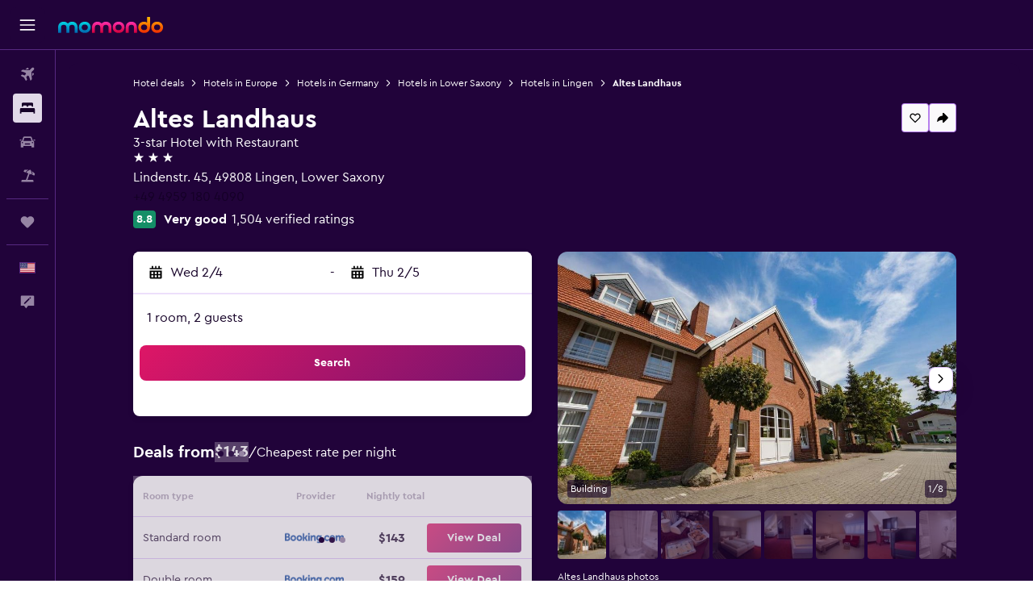

--- FILE ---
content_type: text/javascript
request_url: https://w.usabilla.com/cae7978c119b.js?lv=1
body_size: 13828
content:
(function(){window.parent!=window&&(window.lightningjs||function(d,f){var e=d.lightningjs={modules:f.modules},r=f.modules;e.expensive=function(b){b._waitforload=!0;return b};void 0;e.require=f.require;e.provide=function(b,l){function m(){var a=d.console;if(a&&a.error)try{a.error.apply(a,arguments)}catch(c){}else if(d.opera)try{d.opera.postError.apply(d.opera,arguments)}catch(c){}}function f(a){var c=a[0],k=a[1],b=0<k?p[k]:l,f=Array.prototype.slice.call(a[2]),h=f.shift();a=g._.fh[c]=g._.fh[c]||[];
k=g._.eh[c]=g._.eh[c]||[];g._.ph[c]=g._.ph[c]||[];if(b){if(b=b[h])try{var d=b.apply(b,f)}catch(n){var e=n}else e=Error("unknown deferred method '"+h+"'"),m(e.toString());d&&(p[c]=d);if(e){for(;k.length;){c=k.shift();try{c(e)}catch(n){m(n)}}k.push=function(a){a(e)}}else{for(;a.length;){c=a.shift();try{c(d)}catch(n){m(n)}}a.push=function(a){a(d)}}}else m("cannot call deferred method '"+h+"' on 'undefined'")}function t(){for(var a=h.shift();a;){if(u)var c=!1;else{var b=a[1];c=0<b?p[b]:l;var e=Array.prototype.slice.call(a[2]).shift(),
d=void 0;b=v[b]?!0:!1;c=c?(d=c[e])?d._waitforload?!0:!1:!1:b?!0:!1}c?(v[a[0]]=!0,q.push(a)):f(a);a=h.shift()}}e.require(b);var g=r[b];if(g.provided)m("deferred module '"+b+"' is already defined");else{g.provided=!0;var h=(g._.s||[]).slice();var p={0:l};var q=[];var v={};var u=!1;h&&h[0]&&(p[h[0][1]]=l);l._load=function(){u=!0;for(var a=q.shift();a;)f(a),a=q.shift()};g._.s={push:function(a){h.push(a);t()}};t()}};r.lightningjs.provided||e.provide("lightningjs",{load:function(){var b=f.modules,d;for(d in b){var e=
b[d];e._&&e("_load")}}})}(window,window.parent.lightningjs))})();
(function(){var e=window.parent;window.usabilla_live=window.usabilla_live||{};
window.usabilla_live.events={event:function(a,f,d){var b=window.usabilla_live_settings||{},c=b.configuration||{},g=!1;"campaign"===a&&"a"===f&&(g=!0);c.ga&&c.ga.a&&c.ga[a]&&d._action&&this.ga(c.ga[a],d._action,d._label||null,d._value||null,g);c.ga4&&c.ga4.a&&this.ga4(c.ga4[a],d._action,d._label||null,d._value||null,g);c.ot&&c.ot.a&&c.ot[a+":"+f]&&this.ot(c.ot[a+":"+f],a,d,b);if(b.eventCallback&&d._action)try{b.eventCallback(a,d._action,d._label||null,d._value||null,d.user_data||{})}catch(h){}},ga:function(a,
f,d,b,c){e._gaq&&e._gaq.push?(a=["_trackEvent",a,f,d||void 0,b||void 0],c&&a.push(!0),e._gaq.push(a)):e.pageTracker&&e.pageTracker._trackEvent?(a=[a,f,d||void 0,b||void 0],c&&a.push(!0),e.pageTracker._trackEvent.apply(e.pageTracker,a)):e.GoogleAnalyticsObject&&e[e.GoogleAnalyticsObject]&&(a=["send","event",a,f],d&&a.push(d),b&&a.push(b),c&&a.push({nonInteraction:1}),e[e.GoogleAnalyticsObject].apply(e,a))},ga4:function(a,f,d,b,c){e.gtag&&e.gtag("event",a,{action:f,label:d,value:b,nonInteraction:c})},
ot:function(a,f,d,b){var c=null;b.adobe&&b.adobe.AppMeasure?c=b.adobe.AppMeasure():e.s_gi&&(e.s_account||e.s&&e.s.account)&&(c=e.s_gi(e.s_account||e.s&&e.s.account));var g=[];if(c&&c.tl){var h=!1;a.e&&(c.linkTrackEvents=c.events=a.e,g.push("events"),h=!0);if(a.l){var k=this.c(d);k&&(c[a.l]=k,g.push(a.l),h=!0)}h&&(c.linkTrackVars=g.join(","),b.adobe&&b.adobe.preTrackCallback&&b.adobe.preTrackCallback(c,f,a,d,b),c.tl(!0,"o","Usabilla"))}},c:function(a){var f=[],d=this.b(a,["data","site_id"]),b=this.b(a,
["form","hash_mappings"]),c=this.b(b,["hash"]),g=this.b(b,["fields"]);if(null===d||null===b||null===c||null===g)return null;for(b=0;b<g.length;b++){var h=this.b(a.data,g[b].field),k=g[b].answers||null,m=g[b].hash||null;if(null!==h&&null!==k&&null!==m)for(var l in k)k.hasOwnProperty(l)&&l==h&&f.push([d,c,g[b].hash,g[b].answers[l].hash].join(":"))}return 0===f.length?null:f.join(",")},b:function(a,f){if(void 0===a||null===a||void 0===f||null===f||!f.hasOwnProperty("length"))return null;if(0===f.length)return a;
var d=f.shift();return a.hasOwnProperty(d)?this.b(a[d],f):null}};
})();(function(){var d=window.parent.document;function e(a,b,c){a.addEventListener?a.addEventListener(b,c,!1):a.attachEvent("on"+b,c)}window.usabilla_live=window.usabilla_live||{};window.usabilla_live.onEvent=e;window.usabilla_live.stopEvent=function(a,b,c){a.removeEventListener?a.removeEventListener(b,c,!1):a.detachEvent("on"+b,c)};window.usabilla_live.triggerEvent=function(a,b){if(d.createEventObject)a.fireEvent("on"+b,d.createEventObject());else{var c=d.createEvent("HTMLEvents");c.initEvent(b,!0,!0);a.dispatchEvent(c)}};
window.usabilla_live.onParentLoad=function(a){"complete"==window.parent.document.readyState?setTimeout(a,0):e(window.parent,"load",a)};
})();(function(){(function(){var w,O,P,x=[].indexOf||function(b){for(var a=0,d=this.length;a<d;a++)if(a in this&&this[a]===b)return a;return-1},E=function(b,a){return function(){return b.apply(a,arguments)}},Q={}.hasOwnProperty,B=function(b,a){function d(){this.constructor=b}for(var c in a)Q.call(a,c)&&(b[c]=a[c]);d.prototype=a.prototype;b.prototype=new d;b.__super__=a.prototype;return b};(function(b){return b.ensure_json=function(a){ensure_json.loading=ensure_json.loading||!1;if("function"===typeof("undefined"!==
typeof JSON&&null!==JSON?JSON.stringify:void 0))"function"===typeof a&&a();else if(ensure_json.loading)ensure_json.callbacks=ensure_json.callbacks.push(a);else return ensure_json.loading=!0,ensure_json.callbacks=[a],a=document.createElement("script"),a.src="//cdnjs.cloudflare.com/ajax/libs/json3/3.3.0/json3.min.js",a.onload=function(){var a;ensure_json.loading=!1;var b=ensure_json.callbacks;var f=0;for(a=b.length;f<a;f++){var e=b[f];"function"===typeof e&&e()}return ensure_json.callbacks=[]},document.getElementsByTagName("head")[0].appendChild(a)}})(window);
(function(b,a,d){var c={};var f=["slideout.coffee","v2\/slideout.coffee","v2\/popout.coffee","popout.coffee"];b.ScriptExists=function(a){return 0<=x.call(f,a)};b.IncludeScript=function(b,h){if(0>x.call(f,b))return!1;var e=c[b]=c[b]||{};if(e.value)return setTimeout(function(){return"function"===typeof h?h(e.value):void 0},0),!0;if(e.tag)return h&&e.callbacks.push(h),!0;e.callbacks=[];h&&e.callbacks.push(h);var g=a.getElementsByTagName("script")[0];var k=e.tag=a.createElement(d);k.src="https://d6tizftlrpuof.cloudfront.net/live/scripts/campaign-include/a5f669c28be1979ab5e2785121a6e10b/"+b;k.async=!0;g.parentNode.insertBefore(k,
g);return!0};return b.RegisterScript=function(a,b){var d;a=c[a]=c[a]||{};a.value=b;if(a.callbacks){var f=a.callbacks;var e=0;for(d=f.length;e<d;e++){var h=f[e];h(b)}return delete a.callbacks}}})(window,document,"script");var k=window.parent;var g=k.document;var I="https:";"https:"!==g.location.protocol&&(I="http:");var n={};(function(){var b=function(a,b){a=""+I+"//w.usabilla.com/a/t?m=c&b="+encodeURIComponent("cae7978c119b")+"&c="+encodeURIComponent(a)+"&e="+encodeURIComponent(b)+"&cb="+(new Date).getTime();
return(new Image(1,1)).src=a};var a=function(a,b,f,e){var d,c;b=b||{};b._label=b._campaign_id=e;b._action=f;return null!=(d=window.usabilla_live)?null!=(c=d.events)?"function"===typeof c.event?c.event("campaign",a,b):void 0:void 0:void 0};n.hit=function(d,c){null==c&&(c=null);b(d,"a");return a("a",c,"Campaign:Open",d)};n.click=function(d,c){null==c&&(c=null);b(d,"c");return a("c",c,"Campaign:Feedback Clicked",d)};n.pageSwitch=function(b,c){null==c&&(c=null);return a("p",{user_data:c},"Campaign:Page Switch",
b)};n.success=function(d,c){null==c&&(c=null);b(d,"s");return a("s",c,"Campaign:Success",d)};return n.fail=function(d,c){null==c&&(c=null);b(d,"f");return a("f",c,"Campaign:Close",d)}})();k=window.parent;g=k.document;var l={};var r=0;l.url=function(){function b(a,b,c){this.callback=c;this.id=r++;this.invert=a.invert||!1;this.invert||(this.group="url");var d=new RegExp(a.regexp,"i");var e=this.get(a);var h=this.invert;this.triggered=function(){return d.test(e())===!h}}b.prototype.get=function(a){var b=
{href:function(a){return function(){var b;var d=(null!=g?null!=(b=g.location)?b.href:void 0:void 0)||"";if(a)return d;-1!==d.indexOf("#")&&(d=d.substring(0,d.indexOf("#")));-1!==d.indexOf("?")&&(d=d.substring(0,d.indexOf("?")));return d}},pathname:function(a){return a?function(){var a;return((null!=(a=g.location)?a.pathname:void 0)||"")+(g.location.search||"")+(g.location.hash||"")}:function(){var a;return(null!=(a=g.location)?a.pathname:void 0)||""}}};return null==b[a.match]?function(){return""}:
b[a.match](a.query||!1)};b.prototype.destroy=function(){};return b}();l.delay=function(){function b(a,b,c){var d=this;this.callback=c;this.id=r++;this.triggered=function(){return!1};this.timer=setTimeout(function(){d.timer=null;d.triggered=function(){return!0};return d.callback()},a.time)}b.prototype.destroy=function(){if(this.timer)return clearTimeout(this.timer)};return b}();l.percentage=function(){return function(b,a,d){var c,f;this.data=a;this.callback=d;this.id=r++;a="function"===typeof(c=this.data).chanceHit?
c.chanceHit():void 0;null===a&&(a=Math.random()<=b.percentage/100,"function"===typeof(f=this.data).chanceHit&&f.chanceHit(a));this.triggered=a?function(){return!0}:function(){return!1}}}();l.visitor=function(){function b(a,b,c){this.callback=c;this.id=r++;C.initialize();this.t=!1;"new"===a.state&&C.isNew()&&(this.t=!0);"returning"===a.state&&C.isReturning()&&(this.t=!0)}b.prototype.triggered=function(){return this.t};return b}();l.scroll=function(){function b(a,b,c){this.callback=c;this.onScroll=
E(this.onScroll,this);this.id=r++;this.margin=a.margin||200;this.pos=a.pos||"bottom";this.t=!1;window.usabilla_live.onEvent(k,"scroll",this.onScroll)}b.prototype.onScroll=function(){var a=k.pageYOffset||g.body.scrollTop||g.documentElement.scrollTop||0;var b=k.innerHeight||g.documentElement.clientHeight||g.body.clientHeight||0;var c=Math.max(g.body.scrollHeight||0,g.documentElement.scrollHeight||0,g.body.offsetHeight||0,g.documentElement.offsetHeight||0,g.body.clientHeight||0,g.documentElement.clientHeight||
0);if("bottom"===this.pos&&c-(a+b)<=this.margin||"top"===this.pos&&a>=this.margin)return this.t=!0,this.callback(),this.destroy()};b.prototype.triggered=function(){return this.t};b.prototype.destroy=function(){return window.usabilla_live.stopEvent(k,"scroll",this.onScroll)};return b}();l.pages=function(){return function(b,a,d){this.callback=d;this.id=r++;d=b.op||"least";var c=(("function"===typeof a.pageVisitCount?a.pageVisitCount():void 0)||0)+1;a.pageVisitCount(c);this.triggered="least"===d&&c>=
b.pages||"most"===d&&c<=b.pages?function(){return!0}:function(){return!1}}}();l.mouseout=function(){function b(a,b,c){var d=this;this.callback=c;this.mouseOut=E(this.mouseOut,this);this.id=r++;this.triggered=function(){return!1};b=1E4;"time"in a&&(b=a.time);var e=k;window.attachEvent&&(e=g);setTimeout(function(){return window.usabilla_live.onEvent(e,"mouseout",d.mouseOut)},b)}b.prototype.mouseOut=function(a){a=a||k.event;var b=a.relatedTarget||a.toElement;var c=a.clientY;var f=!0;-1<k.navigator.userAgent.indexOf("MSIE")&&
"[object HTMLSelectElement]"===a.fromElement.toString()&&(f=!1);if(!b&&1>c&&f)return this.triggered=function(){return!0},this.callback(),this.destroy()};b.prototype.destroy=function(){var a=k;window.attachEvent&&(a=g);return window.usabilla_live.stopEvent(a,"mouseout",this.mouseOut)};return b}();var p={};l.custom=function(){function b(a,b,c){this.callback=c;this.id=r++;this.name=a.name;this._triggered=!1;this.name in p||(p[this.name]={triggered:!1,list:[]});p[this.name].triggered&&(this._triggered=
!0);p[this.name].list.push(this)}b.prototype.triggered=function(){return this._triggered};b.prototype.trigger=function(){this._triggered=!0;return this.callback()};return b}();l.device=function(){function b(a,b,c){this.callback=c;this.triggered=function(){return!1};var d=a.tests;b=0;for(c=d.length;b<c;b++)a=d[b],this[a]()&&(this.triggered=function(){return!0})}b.prototype.match=function(a){return(new RegExp(a,"i")).test(k.navigator.userAgent)};b.prototype.mwin=function(){return this.match("windows")&&
this.match("phone")};b.prototype.mios=function(){return this.match("(iphone|ipod)")&&!this.match("windows")};b.prototype.mand=function(){return this.match("android")&&this.match("mobile")&&!this.match("windows")};b.prototype.mrim=function(){return this.match("(rim|bb10|blackberry)")&&!this.match("tablet")};b.prototype.mfos=function(){return this.match("firefox")&&this.match("mobile")&&!this.match("android")};b.prototype.mmee=function(){return this.match("meego")};b.prototype.twin=function(){return this.match("windows")&&
this.match("touch")&&!this.match("phone")};b.prototype.tios=function(){return this.match("ipad")};b.prototype.tand=function(){return this.match("android")&&!this.match("mobile")};b.prototype.trim=function(){return this.match("(rim|bb10|blackberry)")&&this.match("tablet")};b.prototype.tfos=function(){return this.match("firefox")&&this.match("tablet")&&!this.match("android")};b.prototype.mob=function(){return this.mios()||this.mand()||this.mwin()||this.mrim()||this.mfos()||this.mmee()};b.prototype.tab=
function(){return this.tios()||this.tand()||this.twin()||this.trim()||this.tfos()};b.prototype.desk=function(){return!this.mob()&&!this.tab()&&!this.match("(mobile|tablet)")};return b}();l.cookie=function(){function b(a,b,c){var d;this.callback=c;this.triggered=function(){return!1};this.test=a.test;this.name=a.name;this.opt="";a["case"]&&(this.opt="i");this.re=a.regexp||"";"function"===typeof this[d=this.test]&&this[d]()&&(this.triggered=function(){return!0})}b.prototype.exists=function(){return this.cookie_exists()};
b.prototype.nexists=function(){return!this.cookie_exists()};b.prototype.regexp=function(){return(new RegExp(this.re,this.opt)).test(this.cookie_get())};b.prototype.cookie_exists=function(){return(new RegExp("(?:^|;\\s*)"+encodeURIComponent(this.name).replace(/[\-\.\+\*]/g,"\\$&")+"\\s*\\=",this.opt)).test(g.cookie)};b.prototype.cookie_get=function(){return decodeURIComponent(g.cookie.replace(new RegExp("(?:(?:^|.*;)\\s*"+encodeURIComponent(this.name).replace(/[\-\.\+\*]/g,"\\$&")+"\\s*\\=\\s*([^;]*).*$)|^.*$",
this.opt),"$1"))||null};return b}();l.jsval=function(){function b(a,b,c){var d=this;this.spec=a;this.callback=c;this._triggered=!1;this.t=setInterval(function(){return d.checkValues()},1E3);this.checkValues()}b.prototype.checks={equals:function(a,b){return""+a===""+b},nequals:function(a,b){return""+a!==""+b},contains:function(a,b){return(new RegExp(b,"i")).test(a)},ncontains:function(a,b){return!(new RegExp(b,"i")).test(a)},gt:function(a,b){return a>b},gte:function(a,b){return a>=b},lt:function(a,
b){return a<b},lte:function(a,b){return a<=b},oneof:function(a,b){var d;var f=b.split(",");var e=0;for(d=f.length;e<d;e++)if(b=f[e],""+a===b.trim())return!0;return!1}};b.prototype.checkOp=function(a,b,c){var d;var e=0;for(d=b.length;e<d;e++){var h=b[e];if(this.checks[a](h,c))return!0}return!1};b.prototype.getDottedVar=function(a,b,c){var d;b=b.split(".");var e=a;var h=0;for(d=b.length;h<d;h++)if(a=b[h],a in e)e=e[a];else return c;return e};b.prototype.getVars=function(a){var b,c,f;var e=[];var h=
this.spec.vars;var g=0;for(b=h.length;g<b;g++){var t=h[g];t="*"===t?(null!=(c=window.usabilla_live_settings)?null!=(f=c.local_data)?f.custom:void 0:void 0)||{}:this.getDottedVar(k,t,{});t=this.getDottedVar(t,a,null);null!==t&&e.push(t)}return e};b.prototype.checkValues=function(){var a;var b=!0;var c=this.spec.ops;var f=0;for(a=c.length;f<a;f++){var e=c[f];var h=this.getVars(e["var"]);b&&(b=this.checkOp(e.comp,h,e.val))}if(b)return clearInterval(this.t),this._triggered=!0,this.callback()};b.prototype.triggered=
function(){return this._triggered};return b}();window.usabilla_live.campaignTrigger=function(b){var a;if(b in p){if(!p[b].triggered){var d=p[b].list;var c=0;for(a=d.length;c<a;c++){var f=d[c];f.trigger()}}return p[b].triggered=!0}return p[b]={triggered:!0,list:[]}};var y=function(b,a,d){var c;var f=["-webkit-","-moz-","-o-","-ms-"];var e=0;for(c=f.length;e<c;e++){var h=f[e];b.style[h+a]=d.replace("%p%",h)}return b.style[a]=d.replace("%p%","")};k=parent.window;g=k.document;var u=u||{};var z=function(){function b(a,
b){this.config=a;this.iframe=b;this.frameCount=this.configValue(["shakes","wobbles"],4);this.amplitude=this.configValue(["amp","amplitude"],2);this.top=this.configValue(["top"],1);this.bottom=this.configValue(["bottom"],-1);this.offset=this.configValue(["offset"],0);this.delay=this.configValue(["delay"],2E3);this.speed=this.configValue(["speed"],50);this.duration=this.configValue(["duration"],0);this.timer=null;this.initialize()}b.prototype.getTags=function(){return["move"]};b.prototype.configValue=
function(a,b){var d;var f=0;for(d=a.length;f<d;f++){var e=a[f];if(e in this.config)return this.config[e]}return b};b.prototype.frames=function(){var a,b;var c=[];var f=a=1;for(b=this.frameCount;1<=b?a<=b:a>=b;f=1<=b?++a:--a)c.push([this.speed,this.offset+this.amplitude*(f%2?this.top:this.bottom)]);c.push([this.speed,this.offset]);this.delay&&c.push([this.delay,this.offset]);return c};b.prototype.frame=function(a){return{}};b.prototype.start=function(a){var b=this;null==a&&(a=null);setTimeout(function(){return"function"===
typeof a?a():void 0},0);if(!this.timer){var c=0;var f=this.frames();var e=function(){var a=f[c];return b.timer=setTimeout(function(){b.frame(a[1]);c=(c+1)%f.length;return e()},a[0])};e();if(0<this.duration)return setTimeout(function(){return b.stop()},this.duration)}};b.prototype.stop=function(a){null==a&&(a=null);this.timer&&(clearTimeout(this.timer),this.frame(0));return setTimeout(function(){return"function"===typeof a?a():void 0},0)};b.prototype.initialize=function(){};b.prototype.destroy=function(){return this.stop()};
return b}();u.shake=function(b){function a(){return O=a.__super__.constructor.apply(this,arguments)}B(a,b);a.prototype.initialize=function(){var a=this.iframe.getAttribute("data-tags")||"";this.css="left";if(a.match(/\b(left|right)\b/))return this.css="top"};a.prototype.frame=function(a){return this.iframe.style[this.css]=""+a+"px"};return a}(z);u.skew=function(b){function a(){return P=a.__super__.constructor.apply(this,arguments)}B(a,b);a.prototype.initialize=function(){var a=this.iframe.getAttribute("data-tags")||
"";this.origin="50% 100%";a.match(/\bright\b/)&&(this.origin="100% 50%");a.match(/\bleft\b/)&&(this.origin="0% 50%");a.match(/\btop\b/)&&(this.origin="50% 0%");this.transition=this.configValue(["transition"],!0);this.type="skewX";a.match(/\b(left|right)\b/)&&(this.type="skewY");y(this.iframe,"transform-origin",this.origin);if(this.transition)return y(this.iframe,"transition","%p%transform "+this.speed/1E3+"s ease")};a.prototype.unit=function(){var a;return"skewX"===(a=this.type)||"skewY"===a||"rotate"===
a||"rotateX"===a||"rotateY"===a||"rotateZ"===a?"deg":""};a.prototype.frame=function(a){return y(this.iframe,"transform",""+this.type+"("+a+this.unit()+")")};a.prototype.destroy=function(){return this.stop(function(){y(this.iframe,"transform-origin",null);return y(this.iframe,"transition",null)})};return a}(z);u=u||{};k=window.parent;g=k.document;var m=w=null;try{m=window.localStorage,w=window.sessionStorage}catch(b){}var D="usbl."+"cae7978c119b";var C=null;var v=[];var F=[];var q=[];var G=!1;var R={"9fdf2e954021":{"v":7,"a":false,"t":[{"type":"scroll","margin":850,"pos":"bottom"},{"type":"pages","pages":2,"op":"least"}],"e":false},"950ea8352163":{"v":2,"a":false,"t":[{"type":"scroll","margin":1000,"pos":"bottom"},{"type":"pages","pages":2,"op":"least"}],"e":false},"8e06271172a8":{"v":1,"a":false,"t":[],"e":false},"535d6e393bdc":{"v":11,"a":false,"t":[{"type":"delay","time":5000,"multiplier":1000},{"type":"percentage","percentage":20},{"type":"url","match":"href","query":true,"invert":false,"regexp":"(kayak\\.com\/flights\/)"},{"type":"url","match":"href","query":true,"invert":false,"regexp":"(ca\\.kayak\\.com\/flights\/)"}],"e":false},"37f27c1ace47":{"v":8,"a":false,"t":[{"type":"delay","time":5000,"multiplier":1000},{"type":"visitor","state":"returning"},{"type":"percentage","percentage":30},{"type":"jsval","ops":[{"var":"isUserLoggedIn","comp":"equals","val":"false"}],"vars":["*"]},{"type":"url","match":"href","query":true,"invert":false,"regexp":"(kayak\\.com)"}],"e":false},"0ed9169764ef":{"v":4,"a":false,"t":[{"type":"delay","time":5000,"multiplier":1000},{"type":"percentage","percentage":30},{"type":"url","match":"href","query":true,"invert":false,"regexp":"(kayak\\.com\/flights\/)"},{"type":"url","match":"href","query":true,"invert":false,"regexp":"(ca\\.kayak\\.com\/flights\/)"}],"e":false},"a44cd59e1e62":{"v":0,"a":false,"t":[{"type":"delay","time":5000,"multiplier":1000},{"type":"percentage","percentage":30},{"type":"url","match":"href","query":true,"invert":false,"regexp":"(kayak\\.com\/flights\/)"},{"type":"url","match":"href","query":true,"invert":false,"regexp":"(ca\\.kayak\\.com\/flights\/)"}],"e":false},"29d211ba12ef":{"v":2,"a":false,"t":[{"type":"delay","time":5000,"multiplier":1000},{"type":"percentage","percentage":30},{"type":"url","match":"href","query":true,"invert":false,"regexp":"(kayak\\.com\/flights\/)"},{"type":"url","match":"href","query":true,"invert":false,"regexp":"(ca\\.kayak\\.com\/flights\/)"}],"e":false},"dda6118b876a":{"v":0,"a":false,"t":[{"type":"delay","time":5000,"multiplier":1000},{"type":"percentage","percentage":30},{"type":"url","match":"href","query":true,"invert":false,"regexp":"(kayak\\.com\/flights\/)"},{"type":"url","match":"href","query":true,"invert":false,"regexp":"(ca\\.kayak\\.com\/flights\/)"}],"e":false},"01f321a0a835":{"v":11,"a":false,"t":[{"type":"delay","time":5000,"multiplier":1000},{"type":"percentage","percentage":50},{"type":"url","match":"pathname","query":true,"invert":false,"regexp":"(carsharing\\=p2p)"},{"type":"device","tests":["desk"]}],"e":false},"bdc177dbadea":{"v":4,"a":false,"t":[{"type":"percentage","percentage":100},{"type":"custom","name":"cars_p2p_feedback"},{"type":"device","tests":["desk"]}],"e":false},"7843b57a4603":{"v":10,"a":false,"t":[{"type":"percentage","percentage":100},{"type":"url","match":"pathname","query":true,"invert":false,"regexp":"(\\\/cars\\\/(.*)\\\/.*)"}],"e":false},"99ae5dcb4d7b":{"v":3,"a":false,"t":[{"type":"percentage","percentage":100},{"type":"custom","name":"mweb-cvr-research"},{"type":"device","tests":["mios","mand","mwin","mrim","mfos"]}],"e":false},"2c0bd2e2879f":{"v":3,"a":false,"t":[{"type":"delay","time":15000,"multiplier":1000},{"type":"percentage","percentage":20},{"type":"url","match":"href","query":true,"invert":false,"regexp":"(kayak\\.com\/hotels\/)"},{"type":"url","match":"href","query":true,"invert":false,"regexp":"(ca\\.kayak\\.com\/hotels\/)"}],"e":false},"87e877b2a94a":{"v":11,"a":false,"t":[{"type":"percentage","percentage":50},{"type":"custom","name":"flights-dt-postclick-research"},{"type":"device","tests":["desk"]}],"e":false},"7ba82ae2cc4e":{"v":8,"a":false,"t":[{"type":"percentage","percentage":50},{"type":"custom","name":"stays-dt-postclick-research"},{"type":"device","tests":["desk"]}],"e":false},"683c8e9367f6":{"v":26,"a":false,"t":[{"type":"custom","name":"top-users-desktop"}],"e":false},"65de686fdfc5":{"v":17,"a":false,"t":[{"type":"custom","name":"top-users-mweb"}],"e":false},"98bcc8a64fc4":{"v":20,"a":false,"t":[{"type":"custom","name":"fa_v1_survey_noram_C"},{"type":"jsval","ops":[{"var":"locale","comp":"oneof","val":"US, CA"},{"var":"vertical","comp":"equals","val":"flight"},{"var":"experiment","comp":"ncontains","val":"e9c862bf1f-c, e9c862bf1f, d510647c65"},{"var":"brand","comp":"equals","val":"KAYAK"}],"vars":["*"]}],"e":false},"b0f3e455820b":{"v":20,"a":false,"t":[{"type":"custom","name":"fa_v1_survey_noram_XP"},{"type":"jsval","ops":[{"var":"locale","comp":"oneof","val":"US, CA"},{"var":"vertical","comp":"equals","val":"flight"},{"var":"experiment","comp":"contains","val":"d510647c65"},{"var":"brand","comp":"equals","val":"KAYAK"}],"vars":["*"]}],"e":false},"cfb0db5a2fb4":{"v":23,"a":false,"t":[{"type":"custom","name":"fa_v1_survey_emea_C"},{"type":"jsval","ops":[{"var":"locale","comp":"oneof","val":"UK, GB"},{"var":"vertical","comp":"equals","val":"flight"},{"var":"experiment","comp":"ncontains","val":"d510647c65"},{"var":"brand","comp":"equals","val":"KAYAK"}],"vars":["*"]}],"e":false},"b3cd5cd1637d":{"v":25,"a":false,"t":[{"type":"custom","name":"fa_v1_survey_emea_XP"},{"type":"jsval","ops":[{"var":"locale","comp":"oneof","val":"UK, GB"},{"var":"vertical","comp":"equals","val":"flight"},{"var":"experiment","comp":"contains","val":"d510647c65"},{"var":"brand","comp":"equals","val":"KAYAK"}],"vars":["*"]}],"e":false},"70f148d032e2":{"v":10,"a":false,"t":[{"type":"custom","name":"fa_v1_survey_noram_XP_test"},{"type":"jsval","ops":[{"var":"locale","comp":"oneof","val":"US, CA"},{"var":"vertical","comp":"equals","val":"flight"}],"vars":["*"]}],"e":false},"7566114d3369":{"v":15,"a":false,"t":[],"e":false},"ebac8b5c727a":{"v":3,"a":false,"t":[{"type":"custom","name":"fa_v1_survey_emea_XP_test"},{"type":"jsval","ops":[{"var":"locale","comp":"oneof","val":"UK, DK, FR, DE"},{"var":"vertical","comp":"equals","val":"flight"}],"vars":["*"]}],"e":false},"7bc254f7ca3d":{"v":3,"a":false,"t":[{"type":"custom","name":"top-users-desktop-spanish-latam"}],"e":false},"c187444969f7":{"v":4,"a":false,"t":[{"type":"custom","name":"top-users-mweb-spanish-latam"}],"e":false},"96e2875a4f76":{"v":5,"a":false,"t":[],"e":false},"d01f4e0887cf":{"v":5,"a":false,"t":[{"type":"custom","name":"top-users-desktop-german"}],"e":false},"9e46e9ce5bdb":{"v":6,"a":false,"t":[{"type":"custom","name":"top-users-mweb-german"}],"e":false},"ee2251b89650":{"v":6,"a":false,"t":[],"e":false},"fe3410c44d5a":{"v":4,"a":false,"t":[{"type":"custom","name":"top-users-desktop-french"}],"e":false},"ce5a72a8180c":{"v":5,"a":false,"t":[{"type":"custom","name":"top-users-mweb-french"}],"e":false},"0cb214be2b0c":{"v":5,"a":false,"t":[],"e":false},"b3bdcf4ea3fe":{"v":5,"a":false,"t":[{"type":"custom","name":"top-users-desktop-french-ca"}],"e":false},"ca9253cac7e0":{"v":4,"a":false,"t":[{"type":"custom","name":"top-users-mweb-french-ca"}],"e":false},"f9e28caac14c":{"v":4,"a":false,"t":[],"e":false},"f7af43a067f9":{"v":3,"a":false,"t":[{"type":"custom","name":"top-users-desktop-spanish-emea"}],"e":false},"098d399c6b79":{"v":4,"a":false,"t":[{"type":"custom","name":"top-users-mweb-spanish-emea"}],"e":false},"a997e0f1f335":{"v":5,"a":false,"t":[],"e":false},"691ad0b69941":{"v":6,"a":false,"t":[{"type":"custom","name":"top-users-desktop-mm"}],"e":false},"ae495d81c0e7":{"v":6,"a":false,"t":[{"type":"custom","name":"top-users-mweb-mm"}],"e":false},"4292d19e8a99":{"v":6,"a":false,"t":[],"e":false},"f2ce3ba83568":{"v":3,"a":false,"t":[{"type":"custom","name":"top-users-desktop-mm-danish"}],"e":false},"853785902cb6":{"v":4,"a":false,"t":[{"type":"custom","name":"top-users-mweb-mm-danish"}],"e":false},"3d7133932f4d":{"v":5,"a":false,"t":[],"e":false},"0db9f444e35c":{"v":3,"a":false,"t":[{"type":"custom","name":"top-users-desktop-mm-swedish"}],"e":false},"df09bdf3a362":{"v":4,"a":false,"t":[{"type":"custom","name":"top-users-mweb-mm-swedish"}],"e":false},"9f9101a9decb":{"v":5,"a":false,"t":[],"e":false},"7569692e4b43":{"v":6,"a":false,"t":[{"type":"custom","name":"top-users-desktop-hc"}],"e":false},"1b547e6a65f3":{"v":5,"a":false,"t":[{"type":"custom","name":"top-users-mweb-hc"}],"e":false},"894f0e596ce2":{"v":8,"a":false,"t":[],"e":false},"70c4154db602":{"v":4,"a":false,"t":[{"type":"custom","name":"top-users-desktop-hc-korean"}],"e":false},"71de29dea2f1":{"v":4,"a":false,"t":[{"type":"custom","name":"top-users-mweb-hc-korean"}],"e":false},"b4d186d993d2":{"v":5,"a":false,"t":[],"e":false},"3cb940c8415c":{"v":7,"a":false,"t":[{"type":"custom","name":"top-users-desktop-checkfelix"}],"e":false},"f08282878efc":{"v":6,"a":false,"t":[{"type":"custom","name":"top-users-mweb-checkfelix"}],"e":false},"c7defe1b3790":{"v":8,"a":false,"t":[],"e":false},"640f9009eb9d":{"v":10,"a":false,"t":[{"type":"custom","name":"top-users-desktop-swoodoo"}],"e":false},"2d7606d8cf63":{"v":7,"a":false,"t":[{"type":"custom","name":"top-users-mweb-swoodoo"}],"e":false},"61989c2ccee1":{"v":19,"a":false,"t":[],"e":false},"6d95201886a6":{"v":10,"a":false,"t":[{"type":"custom","name":"fa_v1_survey_emea_C_FR"},{"type":"jsval","ops":[{"var":"locale","comp":"equals","val":"FR"},{"var":"vertical","comp":"equals","val":"flight"},{"var":"experiment","comp":"ncontains","val":"e9c862bf1f, d510647c65"},{"var":"brand","comp":"equals","val":"KAYAK"}],"vars":["*"]}],"e":false},"f00d7e607c41":{"v":7,"a":false,"t":[{"type":"custom","name":"fa_v1_survey_emea_XP_FR"},{"type":"jsval","ops":[{"var":"locale","comp":"equals","val":"FR"},{"var":"vertical","comp":"equals","val":"flight"},{"var":"experiment","comp":"contains","val":"d510647c65"},{"var":"brand","comp":"equals","val":"KAYAK"}],"vars":["*"]}],"e":false},"1f0c40810d68":{"v":8,"a":false,"t":[{"type":"custom","name":"fa_v1_survey_emea_XP_DE"},{"type":"jsval","ops":[{"var":"locale","comp":"equals","val":"DE"},{"var":"vertical","comp":"equals","val":"flight"},{"var":"experiment","comp":"contains","val":"d510647c65"},{"var":"brand","comp":"equals","val":"KAYAK"}],"vars":["*"]}],"e":false},"84aa15d6b61f":{"v":7,"a":false,"t":[{"type":"custom","name":"fa_v1_survey_emea_C_DE"},{"type":"jsval","ops":[{"var":"locale","comp":"equals","val":"DE"},{"var":"vertical","comp":"equals","val":"flight"},{"var":"experiment","comp":"ncontains","val":"d510647c65"},{"var":"brand","comp":"equals","val":"KAYAK"}],"vars":["*"]}],"e":false},"97755c278f32":{"v":14,"a":false,"t":[{"type":"custom","name":"fa_v1_survey_emea_XP_DK"},{"type":"jsval","ops":[{"var":"locale","comp":"equals","val":"DK"},{"var":"vertical","comp":"equals","val":"flight"},{"var":"experiment","comp":"contains","val":"d510647c65"},{"var":"brand","comp":"equals","val":"momondo"}],"vars":["*"]}],"e":false},"a4a06c0fd2b5":{"v":15,"a":false,"t":[{"type":"custom","name":"fa_v1_survey_emea_C_DK"},{"type":"jsval","ops":[{"var":"locale","comp":"equals","val":"DK"},{"var":"vertical","comp":"equals","val":"flight"},{"var":"experiment","comp":"ncontains","val":"d510647c65"},{"var":"brand","comp":"equals","val":"momondo"}],"vars":["*"]}],"e":false},"7383521a5b71":{"v":9,"a":false,"t":[{"type":"custom","name":"Afterclick-eng"},{"type":"jsval","ops":[{"var":"locale","comp":"oneof","val":"US, GB, CA"}],"vars":["*"]}],"e":false},"fa02d84cf6b8":{"v":4,"a":false,"t":[{"type":"custom","name":"Provider-trust-survey-eng"},{"type":"jsval","ops":[{"var":"locale","comp":"oneof","val":"US, GB, CA"},{"var":"vertical","comp":"equals","val":"flight"}],"vars":["*"]}],"e":false},"b5633b5d5eb1":{"v":3,"a":false,"t":[{"type":"custom","name":"Afterclick-DK"},{"type":"jsval","ops":[{"var":"locale","comp":"equals","val":"DK"}],"vars":["*"]}],"e":false},"80fb604f4919":{"v":2,"a":false,"t":[{"type":"custom","name":"Afterclick-FR"},{"type":"jsval","ops":[{"var":"locale","comp":"equals","val":"FR"}],"vars":["*"]}],"e":false},"2d02c46ed1b4":{"v":2,"a":false,"t":[{"type":"custom","name":"Afterclick-DE"},{"type":"jsval","ops":[{"var":"locale","comp":"equals","val":"DE"}],"vars":["*"]}],"e":false},"d82f8c4613ac":{"v":2,"a":false,"t":[{"type":"custom","name":"Afterclick-ES"},{"type":"jsval","ops":[{"var":"locale","comp":"equals","val":"ES"}],"vars":["*"]}],"e":false},"2c810100ad5b":{"v":2,"a":false,"t":[{"type":"custom","name":"mob-Afterclick-ES"},{"type":"jsval","ops":[{"var":"locale","comp":"equals","val":"ES"}],"vars":["*"]}],"e":false},"3ac72c823a42":{"v":2,"a":false,"t":[{"type":"custom","name":"mob-Afterclick-DE"},{"type":"jsval","ops":[{"var":"locale","comp":"equals","val":"DE"}],"vars":["*"]}],"e":false},"7157fc104382":{"v":2,"a":false,"t":[{"type":"custom","name":"mob-Afterclick-FR"},{"type":"jsval","ops":[{"var":"locale","comp":"equals","val":"FR"}],"vars":["*"]}],"e":false},"47f53a869099":{"v":3,"a":false,"t":[{"type":"custom","name":"mob-Afterclick-DK"},{"type":"jsval","ops":[{"var":"locale","comp":"equals","val":"DK"}],"vars":["*"]}],"e":false},"5d4d98a6791b":{"v":3,"a":false,"t":[{"type":"custom","name":"mob-Afterclick-eng"},{"type":"jsval","ops":[{"var":"locale","comp":"oneof","val":"US, GB, CA"}],"vars":["*"]}],"e":false},"24956cc82bcc":{"v":1,"a":false,"t":[{"type":"custom","name":"Provider-trust-survey-DK"},{"type":"jsval","ops":[{"var":"locale","comp":"equals","val":"DK"},{"var":"experiment","comp":"contains","val":"7983c79ccf"},{"var":"experiment","comp":"ncontains","val":"7983c79ccf-c"}],"vars":["*"]}],"e":false},"c78b7c875638":{"v":2,"a":false,"t":[{"type":"custom","name":"Provider-trust-survey-FR"},{"type":"jsval","ops":[{"var":"locale","comp":"equals","val":"FR"},{"var":"experiment","comp":"contains","val":"7983c79ccf"},{"var":"experiment","comp":"ncontains","val":"7983c79ccf-c"}],"vars":["*"]}],"e":false},"902b1a8c40a7":{"v":1,"a":false,"t":[{"type":"custom","name":"Provider-trust-survey-eng"},{"type":"jsval","ops":[{"var":"locale","comp":"oneof","val":"US, CA, GB"},{"var":"experiment","comp":"contains","val":"7983c79ccf"},{"var":"experiment","comp":"ncontains","val":"7983c79ccf-c"}],"vars":["*"]}],"e":false},"7c3cbbd5adc0":{"v":1,"a":false,"t":[{"type":"custom","name":"mob-Provider-trust-survey-eng"},{"type":"jsval","ops":[{"var":"locale","comp":"oneof","val":"US, GB, CA"},{"var":"experiment","comp":"contains","val":"7983c79ccf"},{"var":"experiment","comp":"ncontains","val":"7983c79ccf-c"}],"vars":["*"]},{"type":"device","tests":["mios","mand","mwin","mrim","mfos"]}],"e":false},"005a5ebe703c":{"v":3,"a":false,"t":[{"type":"custom","name":"mob-Provider-trust-survey-FR"},{"type":"jsval","ops":[{"var":"locale","comp":"equals","val":"FR"},{"var":"experiment","comp":"contains","val":"7983c79ccf"},{"var":"experiment","comp":"ncontains","val":"7983c79ccf-c"}],"vars":["*"]},{"type":"device","tests":["mios","mand","mwin","mrim","mfos"]}],"e":false},"a3be0c144ba8":{"v":2,"a":false,"t":[{"type":"custom","name":"mob-Provider-trust-survey-DK"},{"type":"jsval","ops":[{"var":"locale","comp":"equals","val":"DK"},{"var":"experiment","comp":"contains","val":"7983c79ccf"},{"var":"experiment","comp":"ncontains","val":"7983c79ccf-c"}],"vars":["*"]},{"type":"device","tests":["mios","mand","mwin","mrim","mfos"]}],"e":false},"35b1d5f854dd":{"v":1,"a":false,"t":[{"type":"custom","name":"Provider-trust-survey-DK"},{"type":"jsval","ops":[{"var":"locale","comp":"equals","val":"DK"},{"var":"experiment","comp":"contains","val":"7983c79ccf-c"}],"vars":["*"]}],"e":false},"aa9d4b82f65f":{"v":2,"a":false,"t":[{"type":"custom","name":"Provider-trust-survey-FR"},{"type":"jsval","ops":[{"var":"locale","comp":"equals","val":"FR"},{"var":"experiment","comp":"contains","val":"7983c79ccf-c"}],"vars":["*"]}],"e":false},"485d821cd6ff":{"v":1,"a":false,"t":[{"type":"custom","name":"Provider-trust-survey-eng"},{"type":"jsval","ops":[{"var":"locale","comp":"oneof","val":"US, CA, GB"},{"var":"experiment","comp":"contains","val":"7983c79ccf-c"}],"vars":["*"]}],"e":false},"ebf5bff9aa4d":{"v":2,"a":false,"t":[{"type":"custom","name":"mob-Provider-trust-survey-DK"},{"type":"jsval","ops":[{"var":"locale","comp":"equals","val":"DK"},{"var":"experiment","comp":"contains","val":"7983c79ccf-c"}],"vars":["*"]},{"type":"device","tests":["mios","mand","mwin","mrim","mfos"]}],"e":false},"023a27c4e872":{"v":1,"a":false,"t":[{"type":"custom","name":"mob-Provider-trust-survey-FR"},{"type":"jsval","ops":[{"var":"locale","comp":"equals","val":"FR"},{"var":"experiment","comp":"contains","val":"7983c79ccf-c"}],"vars":["*"]},{"type":"device","tests":["mios","mand","mwin","mrim","mfos"]}],"e":false},"66558baeedd0":{"v":1,"a":false,"t":[{"type":"custom","name":"mob-Provider-trust-survey-eng"},{"type":"jsval","ops":[{"var":"locale","comp":"oneof","val":"US, GB, CA"},{"var":"experiment","comp":"contains","val":"7983c79ccf-c"}],"vars":["*"]},{"type":"device","tests":["mios","mand","mwin","mrim","mfos"]}],"e":false},"df5e8f6c66b3":{"v":4,"a":false,"t":[{"type":"custom","name":"micro-animation-save-new"}],"e":false},"f50a36343103":{"v":4,"a":true,"t":[{"type":"custom","name":"micro-animation-save-old"}],"e":{"effect":"v2\/slideout","speed":600,"location":"https:\/\/d6tizftlrpuof.cloudfront.net\/live\/i\/5c7542998183871dfb546acb\/aa7189a1d2a426e735468f11cc77e4c56145925c.html","position":"right","positionOffset":"80"}},"e3a80418a124":{"v":0,"a":false,"t":[{"type":"custom","name":"Afterclick-eng"},{"type":"jsval","ops":[{"var":"locale","comp":"oneof","val":"US, GB, CA"}],"vars":["*"]}],"e":false},"efe692f4715c":{"v":2,"a":false,"t":[{"type":"custom","name":"mob-Provider-trust-survey-eng"},{"type":"jsval","ops":[{"var":"locale","comp":"oneof","val":"US, GB, AU"},{"var":"experiment","comp":"contains","val":"07c4c65644-c"},{"var":"experiment","comp":"ncontains","val":"d9276147f1"}],"vars":["*"]},{"type":"device","tests":["mios","mand","mwin","mrim","mfos"]}],"e":false},"5b607cb38ac3":{"v":5,"a":false,"t":[{"type":"custom","name":"Provider-trust-survey-eng"},{"type":"jsval","ops":[{"var":"locale","comp":"oneof","val":"US, GB, AU"},{"var":"experiment","comp":"contains","val":"07c4c65644-c"},{"var":"experiment","comp":"ncontains","val":"d9276147f1"}],"vars":["*"]}],"e":false},"a58d81618fb3":{"v":2,"a":false,"t":[{"type":"custom","name":"Provider-trust-survey-eng"},{"type":"jsval","ops":[{"var":"locale","comp":"oneof","val":"US, GB, AU"},{"var":"experiment","comp":"contains","val":"07c4c65644"},{"var":"experiment","comp":"ncontains","val":"07c4c65644-c"},{"var":"experiment","comp":"ncontains","val":"d9276147f1"}],"vars":["*"]}],"e":false},"beb6171956bf":{"v":4,"a":false,"t":[{"type":"custom","name":"mob-Provider-trust-survey-eng"},{"type":"jsval","ops":[{"var":"locale","comp":"oneof","val":"US, GB, AU"},{"var":"experiment","comp":"contains","val":"07c4c65644"},{"var":"experiment","comp":"ncontains","val":"07c4c65644-c"},{"var":"experiment","comp":"ncontains","val":"d9276147f1"}],"vars":["*"]},{"type":"device","tests":["mios","mand","mwin","mrim","mfos"]}],"e":false},"8659b3c29f22":{"v":12,"a":false,"t":[{"type":"delay","time":5000,"multiplier":1000},{"type":"percentage","percentage":100},{"type":"url","match":"href","query":true,"invert":false,"regexp":"(cars.*[?&]detailsPage=true)"}],"e":false}};
var S=[];var T=function(b){var a;if(0<=x.call(v,b))return!0;var d=b.getTags();var c=0;for(a=d.length;c<a;c++){var f=d[c];if(0<=x.call(F,f))return!1}v.push(b);a=b.getTags();b=0;for(c=a.length;b<c;b++)f=a[b],F.push(f);return!0};var J=function(b){return"T"===b?!0:"F"===b?!1:null};var H=function(b){return!0===b?"T":!1===b?"F":""};var K=function(b,a,d){return null===a?"":null===b||+new Date>parseInt(b)||0<d&&d!==a?+new Date+864E5*a:b};var L=function(){function b(a,b,c){this.key=
a;this.testing=null!=b?b:!1;this.expire=null!=c?c:null;this.clear();a=m.getItem(this.key);null==a||this.testing||(a=a.split("/"),7===a.length&&("T"===a[0]&&(this._clicked=!0),this._version=parseInt(a[1])||null,this._chanceHit=J(a[2]),this._adCampaign=J(a[3]),this._pageVisitCount=parseInt(a[4]||"0"),this._resetInterval=parseInt(a[5]||this.expire),this._expiration=K(a[6],this._resetInterval,this.expire),this._expiration>a[6]&&(this._clicked=!1)))}b.prototype._clicked=null;b.prototype._version=null;
b.prototype._chanceHit=null;b.prototype._adCampaign=null;b.prototype._pageVisitCount=null;b.prototype._resetInterval=null;b.prototype._expiration=null;b.prototype.save=function(){if(!this.testing){var a=[];a.push(H(this._clicked));a.push(this._version||"");a.push(H(this._chanceHit));a.push(H(this._adCampaign));null===this._pageVisitCount?a.push(""):a.push(parseInt(this._pageVisitCount).toString());a.push(parseInt(this.expire)||"");a.push(K(this._expiration,this.expire,parseInt(this._resetInterval||
0)));return m.setItem(this.key,a.join("/"))}};b.prototype.clear=function(){this._clicked=!1;return this._expiration=this._pageVisitCount=this._adCampaign=this._chanceHit=this._version=null};b.prototype.clicked=function(a){null==a&&(a=null);null!=a&&(this._clicked=!0===a,this.save());return this._clicked};b.prototype.version=function(a){null==a&&(a=null);null!=a&&(this._version=a,this.save());return this._version};b.prototype.chanceHit=function(a){null==a&&(a=null);null!=a&&(this._chanceHit=!0===a,
this.save());return this._chanceHit};b.prototype.adCampaign=function(a){null==a&&(a=null);null!=a&&(this._adCampaign=!0===a,this.save());return this._adCampaign};b.prototype.pageVisitCount=function(a){null==a&&(a=null);null!=a&&(this._pageVisitCount=a,this.save());return this._pageVisitCount};return b}();var U=function(){function b(a,b,c){this.campaign=c}b.prototype.getTags=function(){return[]};b.prototype.start=function(){};b.prototype.stop=function(){};return b}();z=function(){function b(a){this.iframe=
a;this.triggerUpdate=E(this.triggerUpdate,this);this.effect=null;this.triggered=!1;this.effectData=null;this.stopped=!1;this.firstTime=!0;setTimeout(this.triggerUpdate,0)}b.prototype.isBoost=function(){return!1};b.prototype.isTriggered=function(){return!1};b.prototype.initializeEffect=function(a){var b,c,f,e=this;if(null!=(null!=(b=this.effectData)?b.effect:void 0)&&null!=u[this.effectData.effect])b=u[this.effectData.effect];else{if(ScriptExists(""+(null!=(c=this.effectData)?c.effect:void 0)+".coffee")){IncludeScript(""+
(null!=(f=this.effectData)?f.effect:void 0)+".coffee",function(b){e.effect=new b(e.effectData,e.iframe,e);return"function"===typeof a?a():void 0});return}b=U}this.effect=new b(this.effectData,this.iframe,this);return"function"===typeof a?a():void 0};b.prototype.getTags=function(){return null===this.effect?[]:this.effect.getTags()};b.prototype.stop=function(){this.stopped=!0;if(null!==this.effect)return this.effect.stop()};b.prototype.destroy=function(){this.stop();if(null!==this.effect)return this.effect.destroy(),
this.effect=null};b.prototype.triggerUpdate=function(){var a=this;this.triggered=this.isTriggered();if(this.active&&!(this.stopped||null===this.effect&&!1===this.triggered||(new L(this.data.key))._clicked)&&this.shouldActivate())return this.initializeEffect(function(){if(!a.stopped&&T(a))if(a.triggered){if(a.effect.start(),a.firstTime)return a.firstTime=!1,a.activate()}else return a.effect.stop()})};b.prototype.shouldActivate=function(){return!0};b.prototype.activate=function(){};b.prototype.success=
function(){};b.prototype.failure=function(){};b.prototype.feedbackClicked=function(){};b.prototype.firstFeedback=function(){};b.prototype.markAsClicked=function(){};b.prototype.pageSwitch=function(){};return b}();var V=function(b){function a(b,c){this.data=b;a.__super__.constructor.call(this,c);this.active=!0;this.effectData=this.data.e;this.trigger={triggered:function(){return!0}};l[this.data.t.type]&&(this.trigger=new l[this.data.t.type](this.data.t,{},this.triggerUpdate))}B(a,b);a.prototype.isTriggered=
function(){return this.trigger.triggered()};a.prototype.destroy=function(){var b;a.__super__.destroy.call(this);return"function"===typeof(b=this.trigger).destroy?b.destroy():void 0};return a}(z);var W=function(b){function a(b,c,f,e){this.id=b;this.testing=null!=e?e:!1;a.__super__.constructor.call(this,f);this.version=parseInt(c.v);this.active=c.a;this.expire=parseFloat(c.r)||null;this.triggers=null;this.effectData=c.e;this.storage_name=""+D+".c."+this.id;this.data=new L(this.storage_name,this.testing,
this.expire);this.boost=!1;this.data.clicked()&&(this.active=!1);this.active?(null!==this.data.version()&&this.data.version()!==this.version&&this.data.clear(),this.data.version(this.version),this.triggers=this.initializeTriggers(c.t)):this.stop()}B(a,b);a.prototype.isBoost=function(){return this.boost};a.prototype.initializeTriggers=function(a){var b;var d=[];var e=0;for(b=a.length;e<b;e++){var h=a[e];null!=l[h.type]&&d.push(new l[h.type](h,this.data,this.triggerUpdate))}return d};a.prototype.isTriggered=
function(){var a,b;if(this.stopped||null===this.triggers)return!1;var f=!0;var e={};var h=this.triggers;var g=0;for(b=h.length;g<b;g++){var k=h[g];k.triggered()?k.group&&(e[k.group]=!0):k.group?k.group&&(e[k.group]=e[k.group]||!1):f=!1}for(a in e)(k=e[a])||(f=!1);return f};a.prototype.shouldActivate=function(){return G?!1:G=!0};a.prototype.activate=function(){if(!this.testing)return n.hit(this.id)};a.prototype.pageSwitch=function(a){if(!this.testing)return n.pageSwitch(this.id,a)};a.prototype.success=
function(){this.data.clicked(!0);if(!this.testing)return n.success(this.id)};a.prototype.successOnFeedback=function(){var a=this;return this.firstFeedback=function(){if(!a.testing)return n.success(a.id)}};a.prototype.failure=function(){this.data.clicked(!0);if(!this.testing)return n.fail(this.id)};a.prototype.feedbackClicked=function(){this.testing||n.click(this.id);if(null==this.effect.stopOnFeedback||!1!==this.effect.stopOnFeedback)return this.data.clicked(!0)};a.prototype.destroy=function(){var b;
a.__super__.destroy.call(this);if(null!==this.triggers){var c=this.triggers;var f=[];var e=0;for(b=c.length;e<b;e++){var h=c[e];f.push("function"===typeof h.destroy?h.destroy():void 0)}return f}};a.prototype.markAsClicked=function(){return this.data.clicked(!0)};return a}(z);var X=function(){function b(){this.returning=this.initialized=!1;this.key=""+D+".v";null!==m.getItem(this.key)&&this.initialize()}b.prototype.initialize=function(){if(!this.initialized){this.initialized=!0;if(null===m.getItem(this.key))return m.setItem(this.key,
1),g.cookie="usbls=1;path=/";if(!g.cookie.match(/\busbls=1\b/))return this.returning=!0}};b.prototype.isNew=function(){return!this.returning};b.prototype.isReturning=function(){return this.returning};return b}();var Y=function(){if(!m||!w)return!1;try{return m.setItem("test_storage",1),m.removeItem("test_storage"),w.setItem("test_storage",1),w.removeItem("test_storage"),!0}catch(b){return!1}};var M=function(b,a,d,c){var f,e,h;null==a&&(a=!1);null==d&&(d=null);null==c&&(c=null);if(Y()){C=new X;null===
d&&(d=R);null===c&&(c=S);var g=0;for(e=q.length;g<e;g++){var k=q[g];k.destroy()}q=[];v=[];F=[];q=function(){var c=[];for(f in d)l=d[f],c.push(new W(f,l,b,a));return c}();g=0;for(e=c.length;g<e;g++){var l=c[g];q.push(new V(l,b))}var n=function(){var a;var b=[];var c=0;for(a=q.length;c<a;c++)k=q[c],b.push(k.storage_name);return b}();c=function(a){var b=D+".c.";return null===a||0<=x.call(n,a)||a.substr(0,b.length)!==b?!1:!0};if(!a&&0!==m.length){var p=[];g=e=0;for(h=m.length-1;0<=h?e<=h:e>=h;g=0<=h?
++e:--e)c(m.key(g))&&p.push(m.removeItem(m.key(g)));return p}}};var A=null;var N=!0;window.usabilla_live||(window.usabilla_live={});window.usabilla_live.campaignInit=M;window.usabilla_live.campaignReset=function(b){G=!1;return M(b)};window.usabilla_live.setCampaignPrefix=function(b){return D=b};window.usabilla_live.stopCampaignsForFeedback=function(){var b;if(null!==A)return A;A=[];var a=0;for(b=v.length;a<b;a++){var d=v[a];d.feedbackClicked();null!=d.id&&d.isBoost()&&A.push(d.id)}a=0;for(b=q.length;a<
b;a++)d=q[a],d.stop();return A};window.usabilla_live.onFeedback=function(){var b;if(N){N=!1;var a=[];var d=0;for(b=v.length;d<b;d++){var c=v[d];a.push(c.firstFeedback())}return a}}}).call(this);
})();(function(){var d=window.parent.document;function e(a,b,c){a.addEventListener?a.addEventListener(b,c,!1):a.attachEvent("on"+b,c)}window.usabilla_live=window.usabilla_live||{};window.usabilla_live.onEvent=e;window.usabilla_live.stopEvent=function(a,b,c){a.removeEventListener?a.removeEventListener(b,c,!1):a.detachEvent("on"+b,c)};window.usabilla_live.triggerEvent=function(a,b){if(d.createEventObject)a.fireEvent("on"+b,d.createEventObject());else{var c=d.createEvent("HTMLEvents");c.initEvent(b,!0,!0);a.dispatchEvent(c)}};
window.usabilla_live.onParentLoad=function(a){"complete"==window.parent.document.readyState?setTimeout(a,0):e(window.parent,"load",a)};
})();(function(){var d=window.parent.document;function e(a,b,c){a.addEventListener?a.addEventListener(b,c,!1):a.attachEvent("on"+b,c)}window.usabilla_live=window.usabilla_live||{};window.usabilla_live.onEvent=e;window.usabilla_live.stopEvent=function(a,b,c){a.removeEventListener?a.removeEventListener(b,c,!1):a.detachEvent("on"+b,c)};window.usabilla_live.triggerEvent=function(a,b){if(d.createEventObject)a.fireEvent("on"+b,d.createEventObject());else{var c=d.createEvent("HTMLEvents");c.initEvent(b,!0,!0);a.dispatchEvent(c)}};
window.usabilla_live.onParentLoad=function(a){"complete"==window.parent.document.readyState?setTimeout(a,0):e(window.parent,"load",a)};
})();(function(){var b="https:\/\/d6tizftlrpuof.cloudfront.net\/live\/",h="body { background: transparent; padding: 0; margin: 0; text-align: left; } img { cursor: pointer; display: block; margin: 0 auto; }",k="\u003cimg src='https://d6tizftlrpuof.cloudfront.net/themes/production/kayak-button-9cfdb9cdb774e9c25e0a3a12e4b4b7f6.png' width='40' height='115' /\u003e",l=window.parent.document;window.usabilla_live=window.usabilla_live||{};
window.usabilla_live.createIframe=function(c,a){var d="usabilla_live_button_container_iframe"+Math.floor(1E9*Math.random("40px115px")),e=['<!DOCTYPE html>\n<html lang="en-US">','<base href="'+b+'"></base>',"<title>Usabilla Feedback Button</title>",a?"<style type='text/css' nonce='"+a+"'>":"<style type='text/css'>",h,"</style>\n<body>",k,"</body>\n</html>"].join("\n"),m=["iframe.usabilla-live-button#",d,"{width:40px;height:115px;margin: 0;padding: 0;border: 0;overflow: hidden;z-index: 9998;position: absolute;left: 0;top: 0;box-shadow: 0 0 0;background-color: transparent;}"].join("");
0<l.getElementsByTagName("head").length&&(a=window.createStyleElement({type:"text/css",nonce:a},m),l.getElementsByTagName("head")[0].appendChild(a));a=l.createElement("iframe");a.src=/MSIE[ ]+6/.test(navigator.userAgent)?"javascript:false":"";a.frameBorder=0;a.marginWidth=0;a.marginHeight=0;a.scrolling="no";a.allowTransparency=!0;a.setAttribute("data-tags","right");a.setAttribute("title","Usabilla Feedback Button");a.setAttribute("class","usabilla-live-button");a.setAttribute("id",d);c.appendChild(a);
c=a.contentWindow;d=l.body.scrollTop||0;try{c.document.open()}catch(f){var g="javascript:document.open();document.domain='"+l.domain+"';";a.src=g+"void(0);"}try{c.document.write(e),c.document.close()}catch(f){a.src=g+'document.write("'+e.replace(/"/g,String.fromCharCode(92)+'"')+'");document.close();'}try{a.contentWindow.document.body.scrollTop=0,l.location.toString().match(/#(top)?$/)&&(l.body.scrollTop=d)}catch(f){}return a};
})();(function(){var c=window.parent,e=c.document,f=null,g=null,k=null,l=window.usabilla_live=window.usabilla_live||{},m=null,n=window.usabilla_live_settings={local_data:{email:null,custom:{}},ie10focusfix:!1,eventCallback:null,form:null,zIndex:9999,configuration:{"ga":{"a":false},"ga4":{"a":false}}},p=!0,q=null,r=!1;
function t(){function a(){h||(h=!0,e.body.removeChild(b))}var b=e.createElement("div");b.role="alert";b.ariaLive="assertive";b.ariaLabel="Loading feedback form";b.style.position="fixed";b.style.zIndex=""+n.zIndex;b.style.top=0;b.style.left=0;b.style.right=0;b.style.bottom=0;b.style.background="#555";b.style.opacity="0.8";b.style.filter="alpha(opacity=80)";e.body.appendChild(b);var d=e.createElement("div");d.style.position="absolute";d.style.left="50%";d.style.top="50%";d.style.margin="-32px 0 0 -32px";
d.style.width="64px";d.style.height="64px";d.style.backgroundImage="url(https://d6tizftlrpuof.cloudfront.net/live/resources/throbber.gif)";b.appendChild(d);var h=!1;setTimeout(a,15E3);return a}
function v(){if("undefined"!=typeof c.innerWidth){var a=c.innerWidth;var b=c.innerHeight}else"undefined"!=typeof e.documentElement&&"undefined"!=typeof e.documentElement.clientWidth&&0!=e.documentElement.clientWidth?(a=e.documentElement.clientWidth,b=e.documentElement.clientHeight):(a=e.getElementsByTagName("body")[0].clientWidth,b=e.getElementsByTagName("body")[0].clientHeight);c.open("https://api.usabilla.com/v2/f/"+"cae7978c119b"+"?w="+a+"&h="+b+"&url="+encodeURIComponent(window.location),"_blank","height=470,width=465")}
function w(a,b){var d=e.createElement("style"),h,u=Object.keys(a);for(h=0;h<u.length;h++)d.setAttribute(u[h],a[u[h]]);d.styleSheet?d.styleSheet.cssText=b:d.appendChild(e.createTextNode(b));return d}window.createStyleElement=w;
if(c!=window){var y=function(a){null!==f?a():x.push(a)};l.onParentLoad(function(){var a="position:fixed;z-index:999;right:0;top:50%;margin-top:-57.5px;width:40px;height:115px",b=e.body;null!==k&&(b=e.getElementById(k)||b);var d="usabilla_live_button_container_"+Math.floor(1E9*Math.random(a));f=e.createElement("div");f.className="usabilla_live_button_container";f.setAttribute("class","usabilla_live_button_container");f.setAttribute("id",d);f.setAttribute("role","button");f.setAttribute("tabindex","0");0<e.getElementsByTagName("head").length?(d=w({type:"text/css",nonce:"cae7978c119b"},
"div.usabilla_live_button_container#"+d+'[role="button"] {'+a+"}"),f.appendChild(d)):f.setAttribute("style",a);f.setAttribute("aria-label","Feedback");"setAttribute"in f.style&&f.style.setAttribute("cssText",a,0);b.appendChild(f);g=f.style.display;if(/MSIE[ ]+(6|7)/.test(navigator.userAgent))for(f.style.display="none",r=!0;0<x.length;)x.shift()();else{0<e.getElementsByTagName("head").length&&(a=w({type:"text/css",nonce:"cae7978c119b",media:"print"},".usabilla_live_button_container { display: none; }"),e.getElementsByTagName("head")[0].appendChild(a));
q=l.createIframe(f,"cae7978c119b");l.buttonClick=function(){var a=l.stopCampaignsForFeedback();null===m&&(m=window.lightningjs.require("usabilla_live_feedback","//w.usabilla.com/feedbacklet"));m("setEventHandler",l.events);m("start","cae7978c119b",a,n,t(),l.onFeedback)};l.onEvent(q.contentWindow.document,"click",function(){l.buttonClick()});for(l.onEvent(f,"keyup",function(a){!e.hasFocus()||13!==a.keyCode&&32!==a.keyCode||l.buttonClick()});0<x.length;)x.shift()();p&&l.campaignInit(q)}});var x=[];window.lightningjs.provide("usabilla_live",
{setStyle:function(a){y(function(){for(var b in a)a.hasOwnProperty(b)&&(f.style[b]=a[b])})},setButtonZIndex:function(a){y(function(){f.style.zIndex=a})},setInterfaceZIndex:function(a){n.zIndex=parseInt(a)},setParent:function(a){k=a},show:function(){y(function(){f.style.display=g})},hide:function(){y(function(){f.style.display="none"})},data:function(a){n.local_data.email=a.email||null;n.local_data.custom=a.custom||n.local_data.custom},setCampaign:function(a,b,d){p=!1;y(function(){l.campaignInit(q,
d,a,b)})},virtualPageView:function(){p=!0;y(function(){l.campaignReset(q);var a="https://w.usabilla.com/a/t?m=b&b="+encodeURIComponent("cae7978c119b")+"&e=SPAC&cb="+(new Date).getTime();(new Image(1,1)).src=a})},trigger:l.campaignTrigger,popup:v,click:function(){r?v():y(function(){l.buttonClick()})},setForm:function(a){n.form=a},disableScreenshot:function(a){n.generateScreenshot=!a},onLoad:function(a){y(a)},ie10FocusFix:function(){n.ie10focusfix=!0},setEventCallback:function(a){n.eventCallback=a},
setDataMasking:function(a,b){n.masks=a||[/[a-zA-Z0-9\+\.\_\%\-\+]{1,256}\@[a-zA-Z0-9][a-zA-Z0-9\-]{0,64}(\.[a-zA-Z0-9][a-zA-Z0-9\-]{0,25})+/g,/[0-9]{4,}/g];n.maskCharacter=b||"X"},setSelectionCallback:function(a){n.selectionCallback=a},configureAdobeAnalytics:function(a){n.adobe=a},setCustomOptionClick:function(a){n.customOptionClick=a},setIntegrationData:function(a){n.local_data.integrations=a}})};
})();